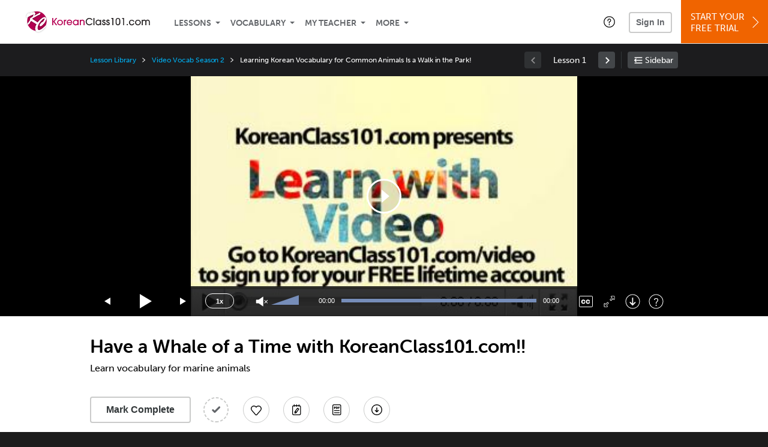

--- FILE ---
content_type: image/svg+xml
request_url: https://www.koreanclass101.com/static/images/koreanclass101/logo_101_footer.svg
body_size: 2397
content:
<?xml version="1.0" encoding="utf-8"?>
<!-- Generator: Adobe Illustrator 17.1.0, SVG Export Plug-In . SVG Version: 6.00 Build 0)  -->
<!DOCTYPE svg PUBLIC "-//W3C//DTD SVG 1.1//EN" "http://www.w3.org/Graphics/SVG/1.1/DTD/svg11.dtd" [
	<!ENTITY ns_flows "http://ns.adobe.com/Flows/1.0/">
	<!ENTITY ns_extend "http://ns.adobe.com/Extensibility/1.0/">
	<!ENTITY ns_ai "http://ns.adobe.com/AdobeIllustrator/10.0/">
	<!ENTITY ns_graphs "http://ns.adobe.com/Graphs/1.0/">
]>
<svg version="1.1" id="Layer_1" xmlns:x="&ns_extend;" xmlns:i="&ns_ai;" xmlns:graph="&ns_graphs;"
	 xmlns="http://www.w3.org/2000/svg" xmlns:xlink="http://www.w3.org/1999/xlink" xmlns:a="http://ns.adobe.com/AdobeSVGViewerExtensions/3.0/"
	 x="0px" y="0px" viewBox="0 0 221.167 30" enable-background="new 0 0 221.167 30" xml:space="preserve">
<g>
	<path fill="#B50052" d="M9.472,23.013l-6.076-8.067H3.351v8.067H1.016V7.01h2.336v7.936h0.044L9.472,7.01h2.876l-6.251,7.936
		l6.251,8.067H9.472z"/>
	<path fill="#B50052" d="M18.753,23.316c-4.021,0-6.467-3.354-6.467-6.379c0-3.266,2.749-6.23,6.467-6.23
		c3.634,0,6.468,2.855,6.468,6.272C25.22,19.898,22.821,23.316,18.753,23.316z M18.753,12.763c-2.53,0-4.216,2.096-4.216,4.238
		c0,2.162,1.709,4.259,4.216,4.259c2.424,0,4.219-2.009,4.219-4.281C22.972,14.859,21.284,12.763,18.753,12.763z"/>
	<path fill="#B50052" d="M27.513,23.013V11.032h2.096v1.079h0.045c0.952-1.339,2.488-1.382,3.048-1.405v2.316
		c-0.346,0-1.081,0.15-1.622,0.432c-0.712,0.388-1.318,1.297-1.318,3.005v6.554H27.513z"/>
	<path fill="#B50052" d="M35.994,17.995c0.561,2.314,2.42,3.265,3.934,3.265c1.665,0,2.875-0.971,3.419-2.009h2.249
		c-1.147,3.092-3.894,4.066-5.752,4.066c-3.396,0-6.101-2.92-6.101-6.315c0-3.59,2.768-6.294,6.143-6.294
		c3.246,0,6.076,2.64,6.097,6.143c0,0.388-0.042,0.994-0.062,1.146H35.994z M43.735,16.264c-0.109-1.75-1.706-3.501-3.873-3.501
		c-2.162,0-3.762,1.752-3.868,3.501H43.735z"/>
	<path fill="#B50052" d="M58.073,23.013v-1.861h-0.045c-0.864,1.471-2.442,2.164-4.065,2.164c-4.042,0-6.356-3.092-6.356-6.251
		c0-2.918,2.054-6.359,6.356-6.359c1.666,0,3.201,0.693,4.065,2.013h0.045v-1.687h2.251v11.981H58.073z M53.963,12.763
		c-2.766,0-4.107,2.399-4.107,4.28c0,2.164,1.708,4.217,4.086,4.217c2.358,0,4.172-1.924,4.172-4.217
		C58.114,14.492,56.277,12.763,53.963,12.763z"/>
	<path fill="#B50052" d="M71.589,23.013v-6.51c0-0.93,0-3.74-2.984-3.74c-1.88,0-3.158,1.318-3.158,3.721v6.529h-2.247V11.032h2.096
		v1.274h0.045c1.21-1.6,3.027-1.6,3.504-1.6c1.858,0,3.371,0.801,4.237,2.142c0.477,0.778,0.735,1.731,0.757,3.071v7.093H71.589z"/>
	<path fill="#231F20" d="M88.87,11.096c-0.477-0.54-1.904-2.248-4.498-2.248c-3.332,0-5.947,2.746-5.947,6.118
		c0,3.439,2.767,6.209,5.902,6.209c1.687,0,3.266-0.824,4.368-2.121h2.876c-1.774,3.136-4.779,4.26-7.266,4.26
		c-4.543,0-8.218-3.827-8.218-8.37c0-4.672,3.763-8.241,8.239-8.241c1.212,0,3.158,0.305,4.89,1.558
		c1.448,1.038,2.054,2.119,2.463,2.833H88.87z"/>
	<path fill="#231F20" d="M95.876,23.013h-2.249V7.01h2.249V23.013z"/>
	<path fill="#231F20" d="M108.615,23.013v-1.861h-0.044c-0.865,1.471-2.445,2.164-4.065,2.164c-4.045,0-6.357-3.092-6.357-6.251
		c0-2.918,2.055-6.359,6.357-6.359c1.666,0,3.2,0.693,4.065,2.013h0.044v-1.687h2.249v11.981H108.615z M104.505,12.763
		c-2.768,0-4.107,2.399-4.107,4.28c0,2.164,1.708,4.217,4.086,4.217c2.357,0,4.172-1.924,4.172-4.217
		C108.656,14.492,106.819,12.763,104.505,12.763z"/>
	<path fill="#231F20" d="M118.475,14.211c-0.128-0.973-0.713-1.449-1.535-1.449c-0.82,0-1.405,0.519-1.405,1.274
		c0,0.996,0.864,1.254,1.861,1.558c0.93,0.28,3.609,1.038,3.609,3.893c0,2.117-1.471,3.827-4.021,3.827
		c-1.516,0-4.239-0.951-4.239-4.238h2.249c0.087,1.339,0.777,2.181,2.033,2.181c1.017,0,1.729-0.627,1.729-1.642
		c0-1.06-0.928-1.428-2.098-1.837c-1.297-0.477-3.372-1.06-3.372-3.613c0-1.774,1.492-3.461,3.762-3.461
		c1.363,0,3.612,0.845,3.675,3.505H118.475z"/>
	<path fill="#231F20" d="M127.647,14.211c-0.132-0.973-0.715-1.449-1.537-1.449c-0.822,0-1.407,0.519-1.407,1.274
		c0,0.996,0.865,1.254,1.859,1.558c0.934,0.28,3.612,1.038,3.612,3.893c0,2.117-1.468,3.827-4.02,3.827
		c-1.515,0-4.241-0.951-4.241-4.238h2.249c0.087,1.339,0.78,2.181,2.034,2.181c1.018,0,1.73-0.627,1.73-1.642
		c0-1.06-0.928-1.428-2.096-1.837c-1.298-0.477-3.375-1.06-3.375-3.613c0-1.774,1.492-3.461,3.765-3.461
		c1.361,0,3.609,0.845,3.675,3.505H127.647z"/>
	<path fill="#231F20" d="M138.458,23.013h-2.25V9.065h-2.357V7.01h4.606V23.013z"/>
	<path fill="#231F20" d="M153.833,17.864c0,1.235-0.13,2.403-1.168,3.613c-0.736,0.822-2.054,1.839-4.044,1.839
		c-2.03,0-3.349-1.104-4.042-1.947c-1.102-1.341-1.102-2.833-1.102-3.675v-5.582c0-4.064,3.201-5.427,5.231-5.427
		c2.378,0,5.125,1.795,5.125,5.277V17.864z M151.585,11.962c0-2.81-2.056-3.223-2.9-3.223c-1.121,0-2.959,0.65-2.959,3.223v5.902
		c0,3.312,2.594,3.395,2.982,3.395c0.888,0,1.621-0.409,2.162-1.015c0.715-0.822,0.715-1.557,0.715-2.38V11.962z"/>
	<path fill="#231F20" d="M162.461,23.013h-2.249V9.065h-2.355V7.01h4.603V23.013z"/>
	<path fill="#231F20" d="M168.538,23.013v-2.638h2.251v2.638H168.538z"/>
	<path fill="#231F20" d="M183.029,15.01c-0.369-0.756-1.234-2.248-3.374-2.248c-2.897,0-3.936,2.42-3.936,4.238
		c0,2.077,1.321,4.259,3.894,4.259c1.684,0,2.831-0.971,3.395-2.204h2.507c-0.907,2.66-3.246,4.26-5.902,4.26
		c-3.937,0-6.143-3.223-6.143-6.315c0-3.244,2.378-6.294,6.164-6.294c3.395,0,5.428,2.532,5.881,4.304H183.029z"/>
	<path fill="#231F20" d="M193.495,23.316c-4.02,0-6.464-3.354-6.464-6.379c0-3.266,2.745-6.23,6.464-6.23
		c3.636,0,6.466,2.855,6.466,6.272C199.961,19.898,197.562,23.316,193.495,23.316z M193.495,12.763c-2.53,0-4.213,2.096-4.213,4.238
		c0,2.162,1.706,4.259,4.213,4.259c2.423,0,4.218-2.009,4.218-4.281C197.713,14.859,196.027,12.763,193.495,12.763z"/>
	<path fill="#231F20" d="M218.128,23.013v-6.662c0-1.017-0.129-3.588-2.834-3.588c-2.874,0-2.832,2.572-2.853,3.568v6.682h-2.249
		v-6.662c0.021-0.994-0.022-1.663-0.499-2.465c-0.561-0.863-1.407-1.123-2.227-1.123c-2.964,0-2.964,2.681-2.964,3.568v6.682h-2.249
		V11.032h2.077v1.297h0.043c0.432-0.496,1.212-1.623,3.437-1.623c1.45,0,3.117,0.693,3.72,2.013c0.39-0.608,1.276-2.013,3.959-2.013
		c2.009,0,3.438,0.824,4.216,2.164c0.432,0.776,0.669,1.752,0.669,2.92v7.222H218.128z"/>
</g>
</svg>
